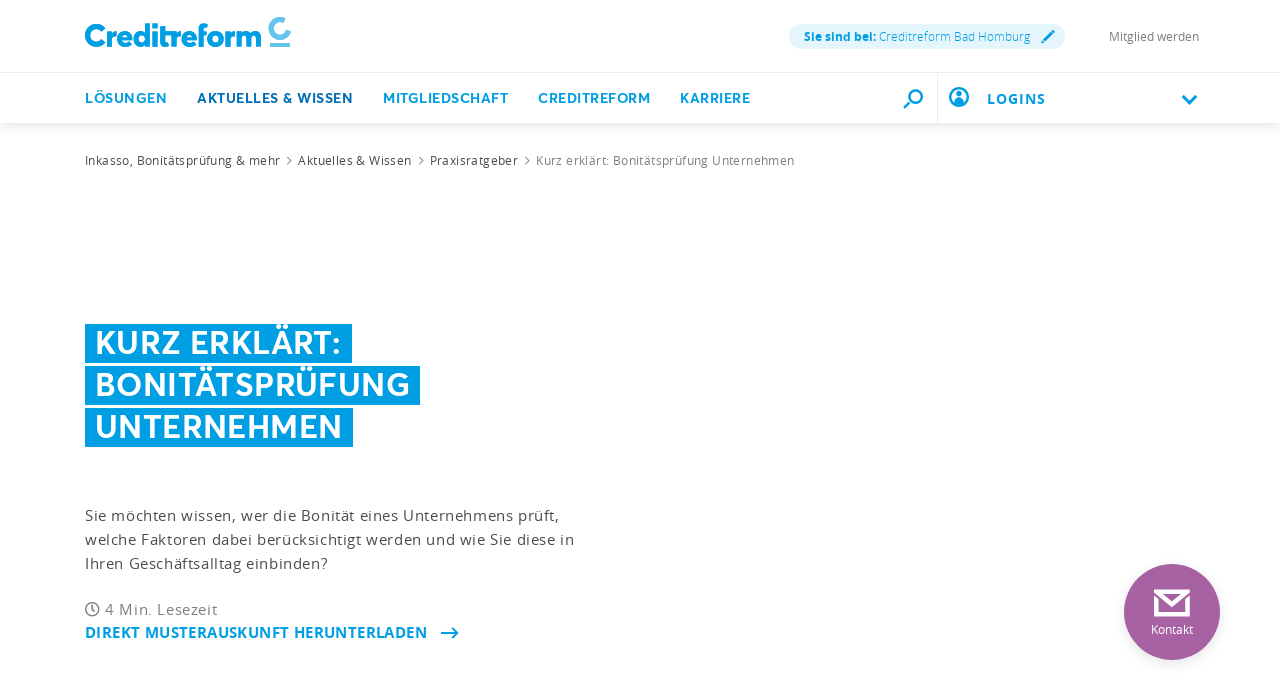

--- FILE ---
content_type: text/html;charset=utf-8
request_url: https://www.creditreform.de/bad-homburg/aktuelles-wissen/praxisratgeber/bonitaetspruefung-unternehmen
body_size: 23706
content:
<!DOCTYPE html><html xmlns="http://www.w3.org/1999/xhtml" xml:lang="de" lang="de"><head><link rel="dns-prefetch" href="//app.usercentrics.eu"><link rel="dns-prefetch" href="//api.usercentrics.eu"><link rel="preconnect" href="//app.usercentrics.eu"><link rel="preconnect" href="//api.usercentrics.eu"><link rel="preconnect" href="//privacy-proxy.usercentrics.eu"><link rel="preload" href="//web.cmp.usercentrics.eu/tcf/stub.js" as="script"><link rel="preload" href="//web.cmp.usercentrics.eu/ui/loader.js" as="script"><script id="usercentrics-cmp" data-settings-id="W6dp0Fq2" type="application/javascript" src="https://web.cmp.usercentrics.eu/ui/loader.js" data-tcf-enabled async></script><script type="application/javascript" src="https://privacy-proxy.usercentrics.eu/latest/uc-block.bundle.js"></script><script src="https://web.cmp.usercentrics.eu/tcf/stub.js"></script><meta charset="utf-8"><!-- This website is powered by TYPO3 - inspiring people to share! TYPO3 is a free open source Content Management Framework initially created by Kasper Skaarhoj and licensed under GNU/GPL. TYPO3 is copyright 1998-2026 of Kasper Skaarhoj. Extensions are copyright of their respective owners. Information and contribution at https://typo3.org/ --><link rel="icon" href="/favicon.ico" type="image/vnd.microsoft.icon"><title>Kurz erklärt: Bonitätsprüfung Unternehmen</title><meta name="generator" content="TYPO3 CMS"/><meta name="description" content="Bonitätsprüfung für Unternehmen: Mit Creditreform auf dem Weg zur finanzieller Sicherheit. Erfahren Sie hier wie eine Auskunft erstellt wird. ▶ Jetzt informieren!"/><meta name="viewport" content="width=device-width, initial-scale=1"/><meta name="keywords" content="Bonitätsprüfung Unternehmen, bonitätsprüfung"/><meta property="og:title" content="Kurz erklärt: Bonitätsprüfung Unternehmen"/><meta property="og:description" content="Sie möchten wissen, wer die Bonität eines Unternehmens prüft, welche Faktoren dabei berücksichtigt werden und wie Sie diese in Ihren Geschäftsalltag einbinden?"/><meta property="og:image" content="https://www.creditreform.de/fileadmin/user_upload/central_files/_processed_/b/4/csm_Bonitaetspruefung_Unternehmen_950x503_8c4163da52.png"/><meta property="og:image:url" content="https://www.creditreform.de/fileadmin/user_upload/central_files/_processed_/b/4/csm_Bonitaetspruefung_Unternehmen_950x503_8c4163da52.png"/><meta property="og:image:width" content="949"/><meta property="og:image:height" content="497"/><meta name="twitter:card" content="summary"/><meta name="twitter:title" content="Kurz erklärt: Bonitätsprüfung Unternehmen"/><meta name="twitter:description" content="Sie möchten wissen, wer die Bonität eines Unternehmens prüft, welche Faktoren dabei berücksichtigt werden und wie Sie diese in Ihren Geschäftsalltag einbinden?"/><meta name="twitter:image" content="https://www.creditreform.de/fileadmin/user_upload/central_files/_processed_/b/4/csm_Bonitaetspruefung_Unternehmen_950x503_13656e4510.png"/><meta name="facebook-domain-verification" content="7rhym6b63ncil5grrdjvdoha3bbs2t"/><meta name="date" content="1970-01-01"/><link href="/typo3temp/assets/compressed/all-min.css.gzip?1769292562" rel="stylesheet" ><link href="/typo3temp/assets/compressed/icons-min.css.gzip?1769292562" rel="stylesheet" ><link rel="preload" as="style" class="lazy" href="/typo3temp/assets/compressed/header-min.css.gzip?1769292562" ><link rel="preload" as="style" class="lazy" href="/typo3temp/assets/compressed/fluidstyledcontent-min.css.gzip?1769292562" ><link rel="preload" as="style" class="lazy" href="/typo3temp/assets/compressed/jcf-forms-table-min.css.gzip?1769292562" ><link rel="preload" as="style" class="lazy" href="/typo3temp/assets/compressed/lazyloading-min.css.gzip?1769292562" ><link rel="preload" as="style" class="lazy" href="/typo3temp/assets/compressed/usercentrics-min.css.gzip?1769292562" ><link rel="preload" as="style" class="lazy" href="/typo3temp/assets/compressed/footer-min.css.gzip?1769292562" ><link rel="preload" as="style" class="lazy" href="/typo3temp/assets/compressed/localization-min.css.gzip?1769292562" ><link rel="preload" as="style" class="lazy" href="/typo3temp/assets/compressed/print-min.css.gzip?1769292562" ><link rel="preload" as="style" class="lazy" href="/typo3temp/assets/compressed/breadcrumbs-min.css.gzip?1769292562" ><link rel="preload" as="style" class="lazy" href="/typo3temp/assets/compressed/intro-min.css.gzip?1769292562" ><link rel="preload" as="style" class="lazy" href="/typo3temp/assets/compressed/media-min.css.gzip?1769292562" ><link rel="preload" as="style" class="lazy" href="/typo3temp/assets/compressed/fancybox-min.css.gzip?1769292562" ><link rel="preload" as="style" class="lazy" href="/typo3temp/assets/compressed/wall-min.css.gzip?1769292562" ><link rel="preload" as="style" class="lazy" href="/typo3temp/assets/compressed/tab-module-min.css.gzip?1769292562" ><link rel="preload" as="style" class="lazy" href="/typo3temp/assets/compressed/accordion-min.css.gzip?1769292562" ><link rel="preload" as="style" class="lazy" href="/typo3temp/assets/compressed/news-min.css.gzip?1769292562" ><link rel="preload" as="style" class="lazy" href="/typo3temp/assets/compressed/teaser-min.css.gzip?1769292562" ><link rel="preload" as="style" class="lazy" href="/typo3temp/assets/compressed/contact-module-min.css.gzip?1769292562" ><link rel="preload" as="style" class="lazy" href="/typo3temp/assets/compressed/cta-min.css.gzip?1769292562" ><link rel="preload" as="style" class="lazy" href="/typo3temp/assets/compressed/sz-contact-min.css.gzip?1769292562" ><link rel="preload" as="style" class="lazy" href="/typo3temp/assets/compressed/sz-vcfinder-min.css.gzip?1769292562" ><script data-usercentrics="Microsoft Conversion Tracking" type="text/plain" nonce="9f1cde50e202fa3440c5223d6ef23721">window.uetq=window.uetq||[];window.uetq.push('consent','default',{'ad_storage':'denied'});</script><script data-usercentrics="Google Tag Manager" type="text/plain" nonce="9f1cde50e202fa3440c5223d6ef23721">window.dataLayer=window.dataLayer||[];function gtag(){dataLayer.push(arguments)};gtag("consent","default",{ad_user_data:"denied",ad_personalization:"denied",ad_storage:"denied",analytics_storage:"denied",wait_for_update:500});gtag("set","ads_data_redaction",!0);(function(w,d,s,l,i){w[l]=w[l]||[];w[l].push({'gtm.start':new Date().getTime(),event:'gtm.js'});var f=d.getElementsByTagName(s)[0],j=d.createElement(s),dl=l!='dataLayer'?'&l='+l:'';j.async=!0;j.src='https://www.googletagmanager.com/gtm.js?id='+i+dl;f.parentNode.insertBefore(j,f)})(window,document,'script','dataLayer','GTM-P7W6N8N');</script><script data-usercentrics="Mapp Intelligence Full Feature Tracking" type="text/plain" nonce="9f1cde50e202fa3440c5223d6ef23721">var register=document.querySelectorAll('.registry-wall .register');for(let item of register){item.onclick=function(e){wts.push(['send','click',{linkId:'Registrierung-Wall-Registrierung'}])}} var login=document.querySelectorAll('.registry-wall .login');for(let item of login){item.onclick=function(e){wts.push(['send','click',{linkId:'Registrierung-Wall-Login'}])}};</script><script data-usercentrics="SalesWings" type="text/plain" nonce="9f1cde50e202fa3440c5223d6ef23721">(function(g,a,b,c,d,e,i){g[d]=g[d]||function(){(g[d].q=g[d].q||[]).push(arguments)};g[d].l=1*new Date();e=a.createElement(b);i=a.getElementsByTagName(b)[0];e.async=!0;e.src=c;i.parentNode.insertBefore(e,i);sw("init",{pid:"52b9d462-ffa4-4875-b8e2-c5ee16014be8",debug:!0,transport:"post",clientSideCookie:"true"},"trackPageviews");sw("trackForms",{mode:"submit"})})(window,document,"script","https://s.saleswingsapp.com/sw.prod.min.js","sw");</script><link rel="preload prefetch" as="font" href="/assets/fonts/Averta/AvertaPE-Bold.woff" type="font/woff" crossorigin="anonymous"><link rel="preload prefetch" as="font" href="/assets/fonts/OpenSans/opensans-bold-webfont.woff" type="font/woff" crossorigin="anonymous"><link rel="preload prefetch" as="font" href="/assets/fonts/OpenSans/opensans-regular-webfont.woff" type="font/woff" crossorigin="anonymous"><link rel="preload prefetch" as="font" href="/assets/fonts/OpenSans/opensans-light-webfont.woff" type="font/woff" crossorigin="anonymous"><link rel="preload prefetch" as="font" href="/assets/fonts/Averta/AvertaPE-Bold.woff2" type="font/woff2" crossorigin="anonymous"><link rel="preload prefetch" as="font" href="/assets/fonts/OpenSans/opensans-bold-webfont.woff2" type="font/woff2" crossorigin="anonymous"><link rel="preload prefetch" as="font" href="/assets/fonts/OpenSans/opensans-regular-webfont.woff2" type="font/woff2" crossorigin="anonymous"><link rel="preload prefetch" as="font" href="/assets/fonts/OpenSans/opensans-light-webfont.woff2" type="font/woff2" crossorigin="anonymous"><!-- START Mapp Analytics --><script type="text/plain" data-usercentrics="Mapp Intelligence Full Feature Tracking" nonce="9f1cde50e202fa3440c5223d6ef23721"> window._ti = window._ti || {}; var doc = document.location; var url = new URL(doc.href); window._ti['tiId'] = '195357560818821'; window._ti['contentId'] = doc.host.replace('www.','de.') + doc.pathname.replace('/','.'); window._ti['website'] = 'crefoweb'; window._ti['pageTitle'] = document.title; window._ti['contactformConversion'] = url.searchParams.get("form"); window._ti['customPath'] = '/fileadmin/user_upload/central_files/js/containerscript.js' </script><script type="text/plain" data-usercentrics="Mapp Intelligence Full Feature Tracking" src="/fileadmin/user_upload/central_files/js/tiLoader.min.js" nonce="9f1cde50e202fa3440c5223d6ef23721"></script><!-- END Mapp Analytics --><!-- start user agent client 20240919 --><meta http-equiv="Accept-CH" content="Sec-CH-UA, Sec-CH-UA-Full-Version-List, Sec-CH-UA-Model, Sec-CH-UA-Mobile, Sec-CH-UA-Platform, Sec-CH-UA-Platform-Version"><meta http-equiv="Delegate-CH" content="Sec-CH-UA https://webmet.creditreform.de; Sec-CH-UA-Full-Version-List https://webmet.creditreform.de; Sec-CH-UA-Model https://webmet.creditreform.de; Sec-CH-UA-Mobile https://webmet.creditreform.de; Sec-CH-UA-Platform https://webmet.creditreform.de; Sec-CH-UA-Platform-Version https://webmet.creditreform.de;"><!-- end user agent client 20240919 --><!-- START IADVIZE LIVECHATx --><script type="text/plain" data-usercentrics="iAdvize" nonce="9f1cde50e202fa3440c5223d6ef23721"> var sid = 7898; if (document.location.hostname == 'www.creditreform.de') { sid = 7892; } window.iAdvizeInterface = window.iAdvizeInterface || []; iAdvizeInterface.config = { 'sid': sid, 'useExplicitCookiesConsent': true }; </script><script type="text/plain" data-usercentrics="iAdvize" src="//halc.iadvize.com/iadvize.js" nonce="9f1cde50e202fa3440c5223d6ef23721"></script><!-- END IADVIZE LIVECHAT --><link rel="apple-touch-icon" sizes="180x180" href="/apple-touch-icon.png?v=1.1"><link rel="icon" type="image/png" sizes="32x32" href="/favicon-32x32.png?v=1.1"><link rel="icon" type="image/png" sizes="16x16" href="/favicon-16x16.png?v=1.1"><link rel="manifest" href="/site.webmanifest?v=1.1"><link rel="mask-icon" href="/safari-pinned-tab.svg?v=1.1" color="#5bbad5"><link rel="shortcut icon" href="/favicon.ico?v=1.1"><meta name="msapplication-TileColor" content="#ffffff"><meta name="theme-color" content="#ffffff"><link rel="canonical" href="https://www.creditreform.de/aktuelles-wissen/praxisratgeber/bonitaetspruefung-unternehmen"/></head><body class="language-de search-holder" data-languid="0" data-lang="de"><noscript><div>Javascript must be enabled for the correct page display</div></noscript><div id="wrapper"><header id="header"><div class="header-holder"><a class="navbar-brand" title="Creditreform Bad Homburg" href="/bad-homburg"><picture><source srcset="/assets/images/logo-mobile.svg" media="(max-width: 767px)"><source srcset="/assets/images/logo.svg" media="(max-width: 1024px)"><source srcset="/assets/images/logo.svg" media="(min-width: 1025px)"><img src="/assets/images/logo.svg" alt="Creditreform Bad Homburg" title="Creditreform Bad Homburg" width="0" height="0"/></picture></a><div class="service-menu"><div class="service-item"><a class="lightbox right-icon local" href="#popupVcFinder"><strong class="ident">Sie sind bei:</strong> Creditreform Bad Homburg <span class="icon-img"><img src="/assets/images/pencil.svg" width="14" height="14" alt=""/></span></a></div><div class="service-item"><div class="authenticated" data-mode="full"></div></div><div class="service-item"><a href="/bad-homburg/mitgliedschaft/mitglied-werden" hreflang="" title="Mitglied werden" > Mitglied werden </a></div></div></div><div class="nav-wrap"><div class="container"><nav class="menu"><a class="logo-scroll" title="Creditreform Bad Homburg" href="/bad-homburg"><img title="Creditreform Bad Homburg" alt="Creditreform Bad Homburg" src="/assets/images/logo-mobile.svg" width="35" height="35"/></a><div class="drop-menu"><div class="holder"><span class="title-menu">MENÜ</span><ul class="menu-list"><li class="menu-item"><a href="https://firmeneintrag.creditreform.de/" title="Lösungen" class="open" role="button" aria-haspopup="true" aria-expanded="false"> Lösungen <span class="far fa-long-arrow-right d-xl-none"></span></a><div class="popup drop-sub-menu"><div class="wrapper"><a class="close" href="#"><span class="far fa-long-arrow-left d-xl-none"></span><span class="d-xl-none">Zurück</span><span class="far fa-times d-none d-xl-block"></span></a><ul class="sub-menu"><li ><a href="https://firmeneintrag.creditreform.de/" title="Firmeneinträge"> Firmeneinträge </a></li><li ><a href="/bad-homburg/loesungen/bonitaet-risikobewertung" title="Bonität &amp; Risikobewertung"> Bonität &amp; Risikobewertung </a></li><li ><a href="/bad-homburg/loesungen/inkasso-aussenstaende" title="Inkasso &amp; Außenstände"> Inkasso &amp; Außenstände </a></li></ul><ul class="sub-menu"><li ><a href="/bad-homburg/loesungen/esg" title="ESG &amp; Nachhaltigkeit"> ESG &amp; Nachhaltigkeit </a></li><li ><a href="/bad-homburg/loesungen/factoring-und-forderungsverkauf" title="Forderungsverkauf"> Forderungsverkauf </a></li><li ><a href="/bad-homburg/loesungen/marktanalyse-kundendaten" title="Marktanalysen &amp; Kundendaten"> Markt &amp; Kundendaten </a></li></ul><ul class="sub-menu"><li ><a href="/bad-homburg/loesungen/wkv-ktv" title="Kredit- &amp; Kautionsversicherung"> Kredit- &amp; Kautionsversicherung </a></li></ul></div></div><li class="menu-item active"><a href="/bad-homburg/aktuelles-wissen/praxisratgeber" title="Aktuelles &amp; Wissen" class="open" role="button" aria-haspopup="true" aria-expanded="false"> Aktuelles &amp; Wissen <span class="far fa-long-arrow-right d-xl-none"></span></a><div class="popup drop-sub-menu"><div class="wrapper"><a class="close" href="#"><span class="far fa-long-arrow-left d-xl-none"></span><span class="d-xl-none">Zurück</span><span class="far fa-times d-none d-xl-block"></span></a><ul class="sub-menu"><li ><a href="/bad-homburg/aktuelles-wissen/pressemeldungen-fachbeitraege" title="Presse, Fachbeiträge &amp; Neuigkeiten"> Presse, Fachbeiträge &amp; Neuigkeiten </a></li><li ><a href="/bad-homburg/aktuelles-wissen/veranstaltungen" title="Veranstaltungen &amp; Seminare"> Veranstaltungen &amp; Seminare </a></li><li ><a href="/bad-homburg/aktuelles-wissen/creditreform-magazin" title="Creditreform Magazin"> Creditreform Magazin </a></li></ul><ul class="sub-menu"><li ><a href="/bad-homburg/aktuelles-wissen/newsletter" title="Newsletter"> Newsletter </a></li><li ><a href="/bad-homburg/aktuelles-wissen/wirtschaftsforschung" title="Wirtschaftsforschung"> Wirtschaftsforschung </a></li><li ><a href="/bad-homburg/aktuelles-wissen/schuldneratlas" title="SchuldnerAtlas"> SchuldnerAtlas </a></li></ul><ul class="sub-menu"><li ><a href="/bad-homburg/aktuelles-wissen/kundenerfolge" title="Die Erfolgsgeschichten unserer Mitglieder"> Kundenerfolge </a></li><li ><a href="/bad-homburg/aktuelles-wissen/podcast" title="Gute Geschäfte! Der Creditreform Podcast"> Podcast </a></li><li class=" active"><a href="/bad-homburg/aktuelles-wissen/praxisratgeber" title="Praxisratgeber"> Praxisratgeber </a></li></ul></div></div><li class="menu-item"><a href="/bad-homburg/mitgliedschaft/mitglied-werden" title="Mitgliedschaft" class="open" role="button" aria-haspopup="true" aria-expanded="false"> Mitgliedschaft <span class="far fa-long-arrow-right d-xl-none"></span></a><div class="popup drop-sub-menu"><div class="wrapper"><a class="close" href="#"><span class="far fa-long-arrow-left d-xl-none"></span><span class="d-xl-none">Zurück</span><span class="far fa-times d-none d-xl-block"></span></a><ul class="sub-menu"><li ><a href="/bad-homburg/mitgliedschaft/mitglied-werden" title="Mitglied werden"> Mitglied werden </a></li><li ><a href="/bad-homburg/mitgliedschaft/online-services" title="Online Services"> Online Services </a></li></ul></div></div><li class="menu-item"><a href="/bad-homburg/creditreform/wir-ueber-uns" title="Creditreform" class="open" role="button" aria-haspopup="true" aria-expanded="false"> Creditreform <span class="far fa-long-arrow-right d-xl-none"></span></a><div class="popup drop-sub-menu"><div class="wrapper"><a class="close" href="#"><span class="far fa-long-arrow-left d-xl-none"></span><span class="d-xl-none">Zurück</span><span class="far fa-times d-none d-xl-block"></span></a><ul class="sub-menu"><li ><a href="/bad-homburg/creditreform/wir-ueber-uns" title="Wir über uns"> Wir über uns </a></li><li ><a href="/bad-homburg/creditreform/leitbild" title="Leitbild"> Leitbild </a></li><li ><a href="/bad-homburg/creditreform/kontakt" title="Kontakt"> Kontakt </a></li></ul><ul class="sub-menu"><li ><a href="/bad-homburg/creditreform/nachhaltigkeit" title="Nachhaltigkeit"> Nachhaltigkeit </a></li></ul></div></div><li class="menu-item"><a href="/bad-homburg/creditreform/karriere" title="Karriere"> Karriere </a></ul><div class="user-block d-xl-none open-close"><a href="#" class="opener"><img class="icon" alt="Benutzerkreis" src="/assets/images/icon-user-circle-rgb-cyan.svg" width="20" height="20"/><div class="flyout-desktop"> LOGINS </div><div class="flyout-mobile authenticated" data-mode="small"> LOGINS </div><i class="chevron-down"></i></a><div class="slide"><a href="https://meine.creditreform.de/?login=1" title="Meine Creditreform" target="_blank" class="btn btn-primary d-block mb-0" rel="noreferrer"> Meine Creditreform </a><div class="mb-2-5"></div><div class="authenticated" data-mode="btn"><a href="?login=true&uri=https://www.creditreform.de/bad-homburg/mein-nutzerkonto" rel="nofollow" class="btn btn-primary d-block mb-0" title="Website-Anmeldung"> Website-Anmeldung </a></div><hr class="Separator"><a href="https://www.crefoaddress.de/" title="CrefoAddress" target="_blank" class="external-link" rel="noreferrer"><span class="far fa-long-arrow-right"></span> CrefoAddress </a></div></div></div></div></nav><div class="search-panel"><form method="get" class="search-block" action="/bad-homburg/suche" accept-charset="utf-8"><div class="input-group"><label for="quickfinder-input" class="hidden">&nbsp;</label><input id="quickfinder-input" type="search" name="tx_solr[q]" class="search tx-quickfinder-searchbox-sword form-control rounded-0 border-0" autocomplete="off" data-placeholder="Suche nach Personen, Inhalten oder Dokumenten ..." data-mobile-placeholder="Ich suche ..." placeholder="Suche nach Personen, Inhalten oder Dokumenten ..."><button type="submit" class="btn btn-light btn-search rounded-0"></button></div><div class="dropdown drop-search search-slide-area open"><div class="tx-quickfinder-searchbox-results search-result"><div id="quickfinder-spinner"><div class="lds-css ng-scope"><div class="lds-rolling w-100 h-100"><div></div></div></div></div><ul class="results-list list-unstyled"></ul></div></div><button type="submit" class="btn btn-light trigger-search-icon rounded-0 "><img class="trigger-search-image" src="/assets/images/icon-search-rgb-cyan.svg" width="20" height="20" alt=""/></button></form><a href="#" aria-label="Durchsuche die Seite mit dem Schnellfinder." class="btn btn-light search-opener rounded-0 "><img class="search-icon" src="/assets/images/icon-search-rgb-cyan.svg" width="20" height="20" alt=""/><span class="far fa-times"></span></a></div><a href="#" class="nav-opener" aria-expanded="false" aria-label="Toggle navigation"><span></span></a><div class="user-block d-none d-xl-inline-block"><a href="#" class="opener"><img class="icon" alt="Benutzerkreis" src="/assets/images/icon-user-circle-rgb-cyan.svg" width="20" height="20"/><div class="flyout-desktop"> LOGINS </div><div class="flyout-mobile authenticated" data-mode="small"> LOGINS </div><i class="chevron-down"></i></a><div class="slide"><a href="https://meine.creditreform.de/?login=1" title="Meine Creditreform" target="_blank" class="btn btn-primary d-block mb-0" rel="noreferrer"> Meine Creditreform </a><div class="mb-2-5"></div><div class="authenticated" data-mode="btn"><a href="?login=true&uri=https://www.creditreform.de/bad-homburg/mein-nutzerkonto" rel="nofollow" class="btn btn-primary d-block mb-0" title="Website-Anmeldung"> Website-Anmeldung </a></div><hr class="Separator"><a href="https://www.crefoaddress.de/" title="CrefoAddress" target="_blank" class="external-link" rel="noreferrer"><span class="far fa-long-arrow-right"></span> CrefoAddress </a></div></div></div></div></header><main id="main"><div class="intro frame-layout-bg-white"><div class="container"><div class="breadcrumbs-block d-none d-md-block"><div class="holder"><ul class="breadcrumbs" itemscope itemtype="https://schema.org/BreadcrumbList"><li property="itemListElement" itemscope itemtype="https://schema.org/ListItem" itemprop="itemListElement"><a href="/bad-homburg" title="Inkasso, Bonitätsprüfung &amp; mehr" itemprop="item"><span itemprop="name">Inkasso, Bonitätsprüfung &amp; mehr</span></a><meta itemprop="position" content="1"></li><li property="itemListElement" itemscope itemtype="https://schema.org/ListItem" itemprop="itemListElement"><a href="/bad-homburg/aktuelles-wissen/praxisratgeber" title="Aktuelles &amp; Wissen" itemprop="item"><span itemprop="name">Aktuelles &amp; Wissen</span></a><meta itemprop="position" content="2"></li><li property="itemListElement" itemscope itemtype="https://schema.org/ListItem" itemprop="itemListElement"><a href="/bad-homburg/aktuelles-wissen/praxisratgeber" title="Praxisratgeber" itemprop="item"><span itemprop="name">Praxisratgeber</span></a><meta itemprop="position" content="3"></li><li class="current-item">Kurz erklärt: Bonitätsprüfung Unternehmen</li></ul></div></div></div></div><!--TYPO3SEARCH_begin--><div id="c34102" class="cid34102 frame-layout-bg-white frame-padding-before25 frame-padding-after25" ><div class="intro frame-padding-before25 frame-padding-after25 "><div class="container alt-area"><div class="bg-wrapper "><div class="bg-stretch b-lazy" data-src-mobile="/fileadmin/user_upload/central_files/_processed_/b/4/csm_Bonitaetspruefung_Unternehmen_950x503_c80357569b.png" data-src-tablet="/fileadmin/user_upload/central_files/img/inbound/Bonitaetspruefung_Unternehmen_950x503.png" data-src="/fileadmin/user_upload/central_files/img/inbound/Bonitaetspruefung_Unternehmen_950x503.png"></div></div><div class="intro-content"><div class="over-title"><span class="h1 marker"><h1 class=""><span class=""><span>Kurz erklärt:</span></span><span class=""><span> Bonitätsprüfung</span></span><span class=""><span> Unternehmen</span></span></h1></span></div><div class="content "><p>Sie möchten wissen, wer die Bonität eines Unternehmens prüft, welche Faktoren dabei berücksichtigt werden und wie Sie diese in Ihren Geschäftsalltag einbinden?</p><div class="intro-row "><div class="reading-time-wrapper-left"><span><span class="far fa-clock"></span> 4 Min. Lesezeit </span></div><div class=" btn-wrapper-right "><a href="#c48467" class="link icon-right" title="Direkt Musterauskunft herunterladen"> Direkt Musterauskunft herunterladen <span class="far fa-long-arrow-right"></span></a></div></div></div></div></div></div></div><div id="c34106" class="cid34106 frame-padding-before25 frame-padding-after25" ><div id="c34108" class="cid34108" ><div class="container blocks-area"><div class="row"><div class="col-12 col-lg-8"><div id="c34110" class="cid34110 frame-padding-before25" ><div class="ce-textpic ce-center ce-above"><h2 class=" default"> Bonitätsprüfung Unternehmen: Warum wird sie geprüft? </h2><div class="ce-bodytext"><p>Unternehmen haben ein berechtigtes Interesse daran, zu erfahren, wie es um die wirtschaftliche Situation ihrer Kunden und Lieferanten bestellt ist. Diese Information hilft dabei, die <strong>finanzielle Lage</strong> – und damit auch die <strong>Kreditwürdigkeit</strong> – von Geschäftspartnern besser einzuschätzen. Somit dient sie als wichtige Entscheidungsgrundlage dafür, ob und zu welchen Konditionen Geschäfte abgewickelt werden können.<br> Liegt eine gute Bonität vor, bedeutet das: Der Geschäftspartner ist <strong>zahlungsfähig</strong> und wird seinen Zahlungsverpflichtungen mit großer Wahrscheinlichkeit nachkommen. Weist die Bonität <strong>Negativmerkmale</strong> auf, ist Vorsicht geboten: Das Geschäft ist unsicher und es kann zu einer Zahlungsverzögerung oder gar zu einem <strong>Zahlungsausfall</strong> kommen. Das heißt jedoch nicht automatisch, dass von einem Geschäftsabschluss abzuraten ist.<br> Über die Bonität informiert zu sein, gibt Ihnen den <strong>Wissensvorsprung</strong>, den Sie benötigen, um die richtigen finanziellen Entscheidungen zu treffen. Wenn Sie nicht auf das Geschäft verzichten können oder wollen, haben Sie die Möglichkeit, Ihre Zahlungskonditionen anzupassen, beispielsweise indem Sie sichere Zahlungsarten wie Vorkasse anbieten. <strong>So minimieren Sie geschäftliche Risiken</strong> und verhindern Zahlungsausfälle.</p><p><strong>Lesetipp: </strong><a href="/bad-homburg/aktuelles-wissen/kundenerfolge/dia" target="_blank">Kundeninterview mit DIA über Echtzeit-Bonitätsprüfungen im B2B-Onlinehandel</a></p></div></div></div></div><div class="col-12 col-lg-4"><div id="c43973" class="cid43973 frame-padding-before25 frame-padding-after25" ><div class="ce-textpic ce-center ce-above"><h3 class=" default"> Artikelinhalt </h3><div class="ce-bodytext"><ol><li><a href="#c34106">Bonitätsprüfung Unternehmen: Warum wird sie geprüft? </a></li><li><a href="#c34112">Bonitätsprüfung Unternehmen: Wer prüft und was ist der Unterschied zu Ratingagenturen?</a></li><li><a href="#c34122">Wie läuft eine Bonitätsprüfung ab?</a></li><li><a href="#c48467">Creditreform Musterauskunft herunterladen</a></li><li><a href="#c34134">Was wird bei der Bonitätsprüfung eines Unternehmens&nbsp;berücksichtigt?</a></li><li><a href="#c34140">Die Bonitätsprüfung bei Creditreform</a></li></ol></div></div></div></div></div></div></div></div><div id="c34112" class="cid34112 frame-padding-before25 frame-padding-after25" ><div id="c34114" class="cid34114 frame-layout-bg-white frame-padding-before25 frame-padding-after25" ><div class="container blocks-area"><div class="row"><div class="col-sm-6 col-xs-12"><div id="c34116" class="cid34116 frame-padding-before25 frame-padding-after25" ><div class="ce-textpic ce-center ce-above"><h2 class=" default"> Bonitätsprüfung Unternehmen: Wer prüft? </h2><div class="ce-bodytext"><p>Sogenannte <strong>Wirtschaftsauskunfteien</strong> sammeln <strong>wirtschaftsrelevante Daten</strong> über Unternehmen (sowie Privatpersonen), bereiten diese auf und geben sie an ihre Auftraggeber weiter. Die in ihrer Datenbank gespeicherten Wirtschaftsinformationen werden permanent durch Rechercheure aktualisiert und vervollständigt. Zu den Unternehmensdaten gehören zum Beispiel Rechtsform, Größe, Alter und Adresse eines Unternehmens. Darüber hinaus werten Auskunfteien das <strong>Zahlungsverhalten</strong> aus und <strong>berechnen die Wahrscheinlichkeit eines Zahlungsausfalls</strong> mithilfe einer <strong>Bonitätsbewertung</strong>. Diese gibt dem Auftraggeber eine Einschätzung, wie sicher das geplante Geschäft ist.</p></div></div></div></div><div class="col-sm-6 col-xs-12"><div class="container" ><div class="row"><div class="col-sm-12"><div id="c34120" class=" frame-layout-bg-blue frame-padding-before25 frame-padding-after25 frame-space-before30"><div class="container"><div class="row"><div class="col-xs-12 col-lg-12"><div id="c34118" class="cid34118" ><div class="ce-textpic ce-center ce-above"><h2 class=" default"> Was ist der Unterschied zwischen Auskunfteien und Ratingagenturen? </h2><div class="ce-bodytext"><p>Ratingagenturen sind in der Regel auf große, börsennotierte Unternehmen spezialisiert. Sie werden meist beauftragt, um die Bonität des eigenen Unternehmens zu bewerten. Auskunfteien hingegen werden von Unternehmen oder Banken damit beauftragt, ihnen eine Bonitätsauskunft zu einem anderen Unternehmen (oder zu einer Privatperson) zur Verfügung zu stellen.</p></div></div></div></div></div></div></div></div></div></div></div></div></div></div></div><div id="c34122" class="cid34122 frame-padding-before25 frame-padding-after25" ><div id="c34124" class="cid34124" ><div class="container"><div class="row"><div class="col-xs-12 col-lg-12"><div id="c34126" class="cid34126 frame-padding-after25" ><div class="ce-textpic ce-center ce-above"><h2 class=" default"> Wie läuft eine Bonitätsprüfung ab? </h2><div class="ce-bodytext"><p>Wer eine Auskunft über einen Kunden oder Lieferanten abrufen möchte, kann dies<strong> meist online bei einer Wirtschaftsauskunftei </strong>beauftragen. In einem geschützten Portal suchen Sie nach der entsprechenden Firma, rufen die gewünschte Auskunft ab und erhalten diese digital. Dabei gibt es nicht nur die eine Bonitätsauskunft, vielmehr gibt es verschiedene Produkte, die sich in ihrem Informationsumfang unterscheiden: Je nach gewünschter Detailtiefe finden Sie so Ihre passende <strong>Bonitätsauskunft</strong>.</p></div></div></div><div id="c34128" class="cid34128 frame-layout-bg-white frame-padding-before25 frame-padding-after25" ><div class="container"><div class="row"><div class="col-xs-12 col-lg-12"><div id="c34130" class="cid34130" ><div class="ce-textpic ce-center ce-above"><div class="ce-gallery " data-ce-columns="1" data-ce-images="1"><div class="ce-outer"><div class="ce-inner"><div class="ce-row"><div class="ce-column"><figure class="image"><a href="/fileadmin/user_upload/central_files/img/inbound/Grafiken/Grafik-Bonit%C3%A4tspr%C3%BCfung.jpg" data-fancybox="f-34130" data-type="image" ><picture class="lazyload loading"><source media="(max-width:768px)" data-srcset="/fileadmin/user_upload/central_files/_processed_/8/2/csm_Grafik-Bonit%C3%A4tspr%C3%BCfung_039622f200.jpg 768w" data-sizes="(min-width: 750px) 750px, 100vw"/><source media="(min-width: 769px) and (max-width: 1199px)" data-srcset="/fileadmin/user_upload/central_files/_processed_/8/2/csm_Grafik-Bonit%C3%A4tspr%C3%BCfung_16335f819d.jpg 1199w" data-sizes="(min-width: 750px) 750px, 100vw"/><source media="(min-width: 1200px)" data-srcset="/fileadmin/user_upload/central_files/img/inbound/Grafiken/Grafik-Bonit%C3%A4tspr%C3%BCfung.jpg 1200w" data-sizes="(min-width: 750px) 750px, 100vw"/><img src="[data-uri]" width="750" height="397" data-src="/fileadmin/user_upload/central_files/img/inbound/Grafiken/Grafik-Bonit%C3%A4tspr%C3%BCfung.jpg" alt="Beispielhafte Einbindung einer Bonitätsprüfung vor Geschäftsabschluss" class="image-embed-item image-embed-item b-lazy" loading="lazy"/></picture></a></figure></div></div></div></div></div></div></div></div></div></div></div></div></div></div></div></div><div id="c48467" class="cid48467 frame-padding-before25 frame-padding-after25" ><div id="c48473" class="cid48473 frame-layout-bg-blue frame-padding-before40 frame-padding-after40" ><div class="container"><div class="row"><div class="col-xs-12 col-lg-12"><div class="registry-wall"><div class="visual-block"><div class="content"><div class="gradient"></div></div><div class="wall"><span class="header"><h2 class=" h1"> Hier eine Creditreform Musterauskunft herunterladen! </h2></span><div class="walltext"><ul><li>Dauerhaft kostenloser Creditreform Account.</li><li>Alle exklusiven Inhalte jederzeit abrufbar.</li><li>Unbegrenzter Zugriff auf wissenswerte Fachartikel, Checklisten &amp; Downloads.</li></ul><a href="?register=true&amp;uri=https://www.creditreform.de/bad-homburg/aktuelles-wissen/praxisratgeber/bonitaetspruefung-unternehmen&amp;prk=PRAXISRATGEBER" rel="nofollow"><button class="register frame-space-before30" type="button" name="" value="">JETZT KOSTENLOS REGISTRIEREN!</button></a><a href="?login=true&uri=https://www.creditreform.de/bad-homburg/aktuelles-wissen/praxisratgeber/bonitaetspruefung-unternehmen" rel="nofollow" class="login frame-space-before20"> Sie haben bereits einen Account? Hier anmelden <span class="far fa-long-arrow-right"></span></a></div></div></div></div></div></div></div></div></div><div id="c34134" class="cid34134 frame-padding-before25 frame-padding-after25" ><div id="c34136" class="cid34136 frame-layout-bg-white frame-padding-before25 frame-padding-after25 frame-space-before-50" ><div class="container"><div class="row"><div class="col-xs-12 col-lg-12"><div id="c34138" class="cid34138 frame-padding-before25 frame-padding-after25" ><div class="ce-textpic ce-center ce-above"><h2 class=" default"> Was wird bei der Bonitätsprüfung eines Unternehmens berücksichtigt? Wie unterscheidet sie sich von der Prüfung einer Privatperson? </h2><div class="ce-bodytext"><p>Die Bonitätsprüfung bei Privatpersonen erfolgt etwa, wenn es um eine Kreditvergabe bei der Bank geht, Vermieter Informationen über neue Mieter anfordern oder Bestellungen im E-Commerce getätigt werden. Ist die Bonitätsprüfung erfolgreich, also liegt eine gute Bonität vor, steht dem Kredit, der Wohnung oder der Bestellung grundsätzlich nichts im Wege. Bei der Bonitätsbewertung werden unter anderem folgende Faktoren berücksichtigt: Zahlungsverhalten, Vermögensverhältnisse, Beruf (inklusive Branche und Arbeitgeber), Wohneigentum und Postleitzahl.<br><br> Bei der Bonitätsprüfung eines Unternehmens fließen <strong>unternehmensbezogene Faktoren</strong> in die Bewertung ein. Auch hier spielt die <strong>Zahlungsweise</strong> eine große Rolle. Weitere Aspekte sind unter anderem Krediturteil, Jahresabschlussdaten, Branchenrisiko, Kapital, Umsatz und Unternehmensalter. Hat der Kunde finanzielle Schwierigkeiten oder nimmt es mit der Zahlungsmoral nicht immer ganz genau, sind das Negativmerkmale, die zu einer schlechteren Bonitätsbewertung führen. Je nach Auskunftei und Produkt kann die Darstellung der Bonitätsbewertung unterschiedlich aussehen.</p></div></div></div></div></div></div></div></div><div id="c34140" class="cid34140 frame-padding-before25 frame-padding-after25" ><div id="c34142" class="cid34142" ><div class="container"><div class="row"><div class="col-xs-12 col-lg-12"><div id="c34144" class="cid34144 frame-padding-after25" ><div class="ce-textpic ce-right ce-intext"><h2 class=" default"> Die Bonitätsprüfung bei Creditreform </h2><div class="ce-bodytext"><p>Creditreform bietet sowohl Bonitätsbewertungen von <a href="/bad-homburg/loesungen/bonitaet-risikobewertung/bonitaet-konsumenten" target="_blank">Privatpersonen</a> als auch von <a href="/bad-homburg/loesungen/bonitaet-risikobewertung/bonitaet-unternehmen" target="_blank">Unternehmen</a> an. Über das <strong>Creditreform Kundenportal <em>Meine Creditreform</em></strong> können Mitgliedsunternehmen gezielt nach ihren Geschäftspartnern suchen und eine Bonitätsauskunft abrufen. Dies erfolgt rein digital. Im Bereich der Unternehmensauskünfte gibt es fünf verschiedene Auskunftsprodukte, die sich in ihrer Detailtiefe unterscheiden.<br><br> Die Bewertung der Bonität basiert auf einem <strong>komplexen mathematisch-statistischen Analyseverfahren</strong>. Für die Berechnung werden die einzelnen oben genannten Faktoren je nach Relevanz gewichtet und <strong>zu einem zahlenbasierten Gesamtwert</strong> zusammengefasst. Dabei kann der <a href="/bad-homburg/bonitaetsindex-einfach-erklaert" target="_blank">Bonitätsindex</a> einen Wert von 100 (ausgezeichnete Bonität) bis 600 (Zahlungseinstellung) annehmen. Je niedriger der Bonitätsindex, desto höher die Wahrscheinlichkeit, dass das Unternehmen nicht ausfallen wird.</p></div></div></div><div id="c34150" class="cid34150 frame-layout-bg-blue" ><div class="container"><div class="row"><div class="col-xs-12 col-lg-12"><div id="c34152" class="cid34152 frame-padding-before25 frame-padding-after25" ><div class="ce-textpic ce-left ce-intext"><div class="ce-gallery " data-ce-columns="1" data-ce-images="1"><div class="ce-row"><div class="ce-column"><figure class="image"><picture class="lazyload loading"><source media="(max-width:768px)" data-srcset="/fileadmin/user_upload/central_files/img/icons/rgb-png/117.png 768w" data-sizes="(min-width: 180px) 180px, 100vw"/><source media="(min-width: 769px) and (max-width: 1199px)" data-srcset="/fileadmin/user_upload/central_files/img/icons/rgb-png/117.png 1199w" data-sizes="(min-width: 180px) 180px, 100vw"/><source media="(min-width: 1200px)" data-srcset="/fileadmin/user_upload/central_files/img/icons/rgb-png/117.png 1200w" data-sizes="(min-width: 180px) 180px, 100vw"/><img src="[data-uri]" width="180" height="180" data-src="/fileadmin/user_upload/central_files/img/icons/rgb-png/117.png" alt="Kurz erklärt: Bonitätsprüfung Unternehmen" class="image-embed-item image-embed-item b-lazy" loading="lazy"/></picture></figure></div></div></div><h3 class=" default"> Tipp: </h3><div class="ce-bodytext"><p>Nicht nur Sie rufen Auskünfte über Ihre Geschäftspartner ab, auch Ihre Geschäftspartner fordern Auskünfte über Ihr Unternehmen an. Sie möchten wissen, wie die <strong>Bonitätsbewertung Ihres Unternehmens</strong> aussieht? Da die Bonität immer Schwankungen unterliegt, behalten Sie mit der Selbstauskunft <strong>Meine Bonität</strong> jederzeit den Überblick und können aktiv daran arbeiten, Ihre eigene Bonität zu verbessern. Denn eine gute Bonität ist gut für Ihr Geschäft und schafft Vertrauen.</p><p><a href="/bad-homburg/loesungen/bonitaet-risikobewertung/bonitaet-unternehmen/meine-bonitaet" target="_blank" class="btn-btn-gray">Jetzt informieren</a></p></div></div></div></div></div></div></div></div></div></div></div></div><div id="c170269" class="cid170269 frame-padding-before25 frame-padding-after25" ><div id="c173509" class="cid173509" ><div class="container"><div class="row"><div class="col-xs-12 col-lg-12"><div id="c179455" class="cid179455 frame-space-before50" ><div class="ce-textpic ce-center ce-above"><h2 class=" default"> FAQ zu Bonitätsprüfung </h2><div class="ce-bodytext"><p>Häufig gestellte Fragen und Antworten zum Thema</p></div></div></div><div id="c173506" class="cid173506 frame-padding-before25 frame-padding-after25" ><ul class="accordion content-accordion" id="accordion173506" itemscope itemtype="https://schema.org/FAQPage"><li class="" itemscope itemprop="mainEntity" itemtype="https://schema.org/Question"><div role="button" class="openerA" itemprop="name"> 1. Was versteht man unter einer Bonitätsprüfung? </div><div class="slideA js-acc-hidden" itemscope itemprop="acceptedAnswer" itemtype="https://schema.org/Answer"><div itemprop="text"><div id="c173464" class="cid173464 frame-padding-before25 frame-padding-after25" ><div class="ce-textpic ce-center ce-above"><div class="ce-bodytext"><p>Eine Bonitätsprüfung bewertet die Kreditwürdigkeit einer Person oder eines Unternehmens, um festzustellen, wie wahrscheinlich es ist, dass finanzielle Verpflichtungen erfüllt werden.</p></div></div></div></div></div></li><li class="" itemscope itemprop="mainEntity" itemtype="https://schema.org/Question"><div role="button" class="openerA" itemprop="name"> 2. Warum wird eine Bonitätsprüfung durchgeführt? </div><div class="slideA js-acc-hidden" itemscope itemprop="acceptedAnswer" itemtype="https://schema.org/Answer"><div itemprop="text"><div id="c173470" class="cid173470 frame-padding-before25 frame-padding-after25" ><div class="ce-textpic ce-center ce-above"><div class="ce-bodytext"><p>Eine Bonitätsprüfung dient dazu, das Risiko für Kreditgeber und Geschäftspartner zu minimieren, indem die Zahlungsfähigkeit eingeschätzt wird.</p></div></div></div></div></div></li><li class="" itemscope itemprop="mainEntity" itemtype="https://schema.org/Question"><div role="button" class="openerA" itemprop="name"> 3. Welche Faktoren beeinflussen die Bonität? </div><div class="slideA js-acc-hidden" itemscope itemprop="acceptedAnswer" itemtype="https://schema.org/Answer"><div itemprop="text"><div id="c173476" class="cid173476 frame-padding-before25 frame-padding-after25" ><div class="ce-textpic ce-center ce-above"><div class="ce-bodytext"><p>Bei der Bonitätsprüfung eines Unternehmens fließen&nbsp;unternehmensbezogene Faktoren&nbsp;in die Bewertung ein. Das&nbsp;sind unter anderem Krediturteil, Jahresabschlussdaten, Branchenrisiko, Kapital, Umsatz und Unternehmensalter. Bei Privatpersonen sind die Einflussfaktoren beispielsweise ein regelmäßiges Einkommen, bestehende Schulden und Kreditkarten sowie bestehende Verträge.</p></div></div></div></div></div></li><li class="" itemscope itemprop="mainEntity" itemtype="https://schema.org/Question"><div role="button" class="openerA" itemprop="name"> 4. Wer führt eine Bonitätsprüfung durch? </div><div class="slideA js-acc-hidden" itemscope itemprop="acceptedAnswer" itemtype="https://schema.org/Answer"><div itemprop="text"><div id="c173482" class="cid173482 frame-padding-before25 frame-padding-after25" ><div class="ce-textpic ce-center ce-above"><div class="ce-bodytext"><p>Kreditinstitute, Banken, Vermieter und Unternehmen führen Bonitätsprüfungen durch, indem sie eine Bonitätsauskunft bei einer Auskunftei abrufen.</p></div></div></div></div></div></li><li class="" itemscope itemprop="mainEntity" itemtype="https://schema.org/Question"><div role="button" class="openerA" itemprop="name"> 5. Was wird bei einer Bonitätsprüfung geprüft? </div><div class="slideA js-acc-hidden" itemscope itemprop="acceptedAnswer" itemtype="https://schema.org/Answer"><div itemprop="text"><div id="c173488" class="cid173488 frame-padding-before25 frame-padding-after25" ><div class="ce-textpic ce-center ce-above"><div class="ce-bodytext"><p>Bei einer Bonitätsprüfung werden die Kreditwürdigkeit und Zahlungsfähigkeit einer Person oder eines Unternehmens überprüft. Dabei werden verschiedene Faktoren analysiert, um einzuschätzen, wie wahrscheinlich es ist, dass zukünftige Zahlungsverpflichtungen pünktlich und vollständig erfüllt werden. Mithilfe eines mathematisch-statistischen Verfahrens wird daraus ein Bonitätsscore ermittelt.</p></div></div></div></div></div></li><li class="" itemscope itemprop="mainEntity" itemtype="https://schema.org/Question"><div role="button" class="openerA" itemprop="name"> 6. Wie läuft eine Bonitätsprüfung ab? </div><div class="slideA js-acc-hidden" itemscope itemprop="acceptedAnswer" itemtype="https://schema.org/Answer"><div itemprop="text"><div id="c173494" class="cid173494 frame-padding-before25 frame-padding-after25" ><div class="ce-textpic ce-center ce-above"><div class="ce-bodytext"><p>Banken, Unternehmen oder Vermieter rufen kostenpflichtig eine Bonitätsauskunft über eine Wirtschaftsauskunftei ab und erhalten ein mehrseitiges Dokument mit Informationen zur Kreditwürdigkeit des angefragten Unternehmens oder der angefragten Privatperson.</p></div></div></div></div></div></li></ul></div></div></div></div></div></div><div id="c56003" class="cid56003 frame-padding-before25 frame-padding-after25" ><div id="c56005" class="cid56005" ><div class="container"><div class="row"><div class="col-xs-12 col-lg-12"><div id="c56007" class="cid56007 frame-space-after-25" ><div class="ce-textpic ce-center ce-above"><div class="ce-bodytext"><p><span class="note"><em data-stringify-type="italic">Unsere Texte dienen dem unverbindlichen Informationszweck und ersetzen keine spezifische Rechts- oder Fachberatung. Für die angebotenen Informationen geben wir keine Gewähr auf Richtigkeit und Vollständigkeit.</em></span></p></div></div></div></div></div></div></div></div><div id="c142929" class="cid142929 frame-padding-before25 frame-padding-after25" ><div id="c143190" class="cid143190 frame-space-after-50" ><div class="container"><div class="row"><div class="col-xs-12 col-lg-12"><div class="fce frame-space-before0 frame-space-after0 frame-layout-0 frame-padding-before0 frame-padding-after0"><h3 class=" default"> Teilen auf </h3><ul class="social-element social-network collapse-decor"><li class="social-item"><a href="https://www.linkedin.com/shareArticle?mini=true&amp;summary=&amp;title=Bonit%C3%A4tspr%C3%BCfung%3A%20Unternehmen%20%7C%20So%20wird%20eine%20Auskunft%20erstellt&amp;url=https://www.creditreform.de/bad-homburg/aktuelles-wissen/praxisratgeber/bonitaetspruefung-unternehmen" title="Linkedin" target="_blank" rel="noreferrer noopener nofollow" data-rel="popup" role="button"><svg class="" viewBox="0 0 24 24" version="1.1" xmlns="http://www.w3.org/2000/svg" xmlns:xlink="http://www.w3.org/1999/xlink"><g id="ic/some_linked-in_white" stroke="none" stroke-width="1" fill="none" fill-rule="evenodd"><g id="Page-1" transform="translate(1.000000, 1.000000)" fill="#0e76a8"><path d="M18.7468643,18.7462531 L15.484142,18.7462531 L15.484142,13.6410309 C15.484142,12.4230865 15.4633643,10.8568087 13.7889198,10.8568087 C12.090642,10.8568087 11.832142,12.184142 11.832142,13.553642 L11.832142,18.7462531 L8.57308647,18.7462531 L8.57308647,8.24736425 L11.7007531,8.24736425 L11.7007531,9.68286425 L11.7453643,9.68286425 C12.1804754,8.85725314 13.2450309,7.98703092 14.8326976,7.98703092 C18.1363643,7.98703092 18.7468643,10.1607531 18.7468643,12.9883643 L18.7468643,18.7462531 Z M4.89358647,6.81308647 C3.84553092,6.81308647 3.00036425,5.96547536 3.00036425,4.92047536 C3.00036425,3.87608647 3.84553092,3.02847536 4.89358647,3.02847536 C5.93736425,3.02847536 6.78497536,3.87608647 6.78497536,4.92047536 C6.78497536,5.96547536 5.93736425,6.81308647 4.89358647,6.81308647 Z M3.25947536,18.7462531 L6.52586425,18.7462531 L6.52586425,8.24736425 L3.25947536,8.24736425 L3.25947536,18.7462531 Z M20.3718087,-0.000191304348 L1.62291981,-0.000191304348 C0.727642029,-0.000191304348 -0.000191304348,0.709919807 -0.000191304348,1.58625314 L-0.000191304348,20.4127531 C-0.000191304348,21.2884754 0.727642029,21.9998087 1.62291981,21.9998087 L20.3718087,21.9998087 C21.2689198,21.9998087 21.9991976,21.2884754 21.9991976,20.4127531 L21.9991976,1.58625314 C21.9991976,0.709919807 21.2689198,-0.000191304348 20.3718087,-0.000191304348 Z" id="Fill-1"/></g></g></svg></a></li><li class="social-item"><a href="https://www.facebook.com/sharer/sharer.php?u=https://www.creditreform.de/bad-homburg/aktuelles-wissen/praxisratgeber/bonitaetspruefung-unternehmen" title="Facebook" target="_blank" rel="noreferrer noopener nofollow" data-rel="popup" role="button"><svg class="" viewBox="0 0 24 24"><path d="M1324.676 4025h-21.352c-.731 0-1.324.593-1.324 1.324v21.352c0 .732.593 1.324 1.324 1.324h11.494v-9.294h-3.129v-3.621h3.129v-2.675c0-3.099 1.894-4.785 4.659-4.785 1.325 0 2.464.097 2.796.141v3.24h-1.921c-1.5 0-1.792.721-1.792 1.771v2.311h3.584l-.465 3.63h-3.119V4049h6.115c.733 0 1.325-.592 1.325-1.324v-21.352c0-.731-.592-1.324-1.324-1.324" fill="#4267B2" transform="translate(-1302 -4025)"/></svg></a></li><li class="social-item"><a href="https://twitter.com/intent/tweet?text=Bonit%C3%A4tspr%C3%BCfung%3A%20Unternehmen%20%7C%20So%20wird%20eine%20Auskunft%20erstellt&amp;url=https://www.creditreform.de/bad-homburg/aktuelles-wissen/praxisratgeber/bonitaetspruefung-unternehmen" title="X" target="_blank" rel="noreferrer noopener nofollow" data-rel="popup" role="button"><svg class="" viewBox="0 32 448 512"><path d="M64 32C28.7 32 0 60.7 0 96V416c0 35.3 28.7 64 64 64H384c35.3 0 64-28.7 64-64V96c0-35.3-28.7-64-64-64H64zm297.1 84L257.3 234.6 379.4 396H283.8L209 298.1 123.3 396H75.8l111-126.9L69.7 116h98l67.7 89.5L313.6 116h47.5zM323.3 367.6L153.4 142.9H125.1L296.9 367.6h26.3z" fill="#1e3050"/></svg></a></li><li class="social-item"><a href="whatsapp://send?text=Bonit%C3%A4tspr%C3%BCfung%3A%20Unternehmen%20%7C%20So%20wird%20eine%20Auskunft%20erstellt%20https://www.creditreform.de/bad-homburg/aktuelles-wissen/praxisratgeber/bonitaetspruefung-unternehmen" title="Whatsapp" target="_blank" rel="noreferrer noopener nofollow" data-rel="popup" role="button"><i class="fab fa-whatsapp-square original"></i></a></li><li class="social-item"><a href="https://www.xing.com/spi/shares/new?url=https://www.creditreform.de/bad-homburg/aktuelles-wissen/praxisratgeber/bonitaetspruefung-unternehmen" title="Xing" target="_blank" rel="noreferrer noopener nofollow" data-rel="popup" role="button"><svg class="" viewBox="0 0 21 24"><g fill="none" fill-rule="evenodd"><path d="M1.86 4.74c-.2 0-.38.07-.47.22-.1.14-.08.33.02.53l2.34 4.05v.02L.07 16.05c-.1.19-.1.38 0 .53.09.14.24.24.45.24h3.46c.52 0 .77-.35.95-.67l3.73-6.61L6.3 5.39c-.18-.3-.44-.65-.97-.65H1.86z" fill="#007575"/><path d="M16.4 0c-.52 0-.74.33-.93.66l-7.7 13.66 4.92 9.02c.17.3.44.66.97.66h3.45c.21 0 .38-.08.46-.22.1-.15.1-.34 0-.54l-4.88-8.91v-.02L20.35.76c.1-.2.1-.4 0-.54-.08-.14-.24-.22-.45-.22h-3.5z" fill="#B0D400"/></g></svg></a></li></ul></div></div></div></div></div></div><div id="c34178" class="cid34178 frame-padding-before25 frame-padding-after25" ><div id="c34194" class="cid34194 frame-padding-before25 frame-padding-after25" ><div class="container"><div class="row"><div class="col-xs-12 col-lg-12"><div id="c34182" class="cid34182 frame-padding-before25 frame-padding-after25" ><hr class="ce-div"/></div><div id="c34184" class="cid34184 frame-padding-before25 frame-padding-after25" ><h2 class=" default"> Das könnte Sie auch interessieren </h2></div><div id="c34192" class="cid34192 foreground height-100" ><div class="teasers-block row"><div class="col-12 col-lg-4"><div class="visual-article-2 shadow-lg height-100 frame-space-before0 frame-space-after0 frame-layout-0 frame-padding-before0 frame-padding-after0"><div class="img-wrapper"><a href="/bad-homburg/aktuelles-wissen/praxisratgeber/wie-sie-ihren-bonitaetsindex-verbessern" title="Zum Artikel"><picture class="lazyload loading"><source srcset="/fileadmin/user_upload/central_files/_processed_/9/9/csm_bonitaetsindex_905x503_074931ab2a.png" data-srcset="/fileadmin/user_upload/central_files/_processed_/9/9/csm_bonitaetsindex_905x503_450803c2db.png" media="(max-width:767px)"><source srcset="/fileadmin/user_upload/central_files/_processed_/9/9/csm_bonitaetsindex_905x503_2263da192f.png" data-srcset="/fileadmin/user_upload/central_files/_processed_/9/9/csm_bonitaetsindex_905x503_ac298c7f5f.png" media="(min-width: 768px) and (max-width: 1199px)"><source srcset="/fileadmin/user_upload/central_files/_processed_/9/9/csm_bonitaetsindex_905x503_9198924f97.png" data-srcset="/fileadmin/user_upload/central_files/_processed_/9/9/csm_bonitaetsindex_905x503_a73f237673.png" media="(min-width: 1200px)"><img width="350" height="176" class="b-lazy" loading="lazy" src="/fileadmin/user_upload/central_files/_processed_/9/9/csm_bonitaetsindex_905x503_9198924f97.png" data-src="/fileadmin/user_upload/central_files/_processed_/9/9/csm_bonitaetsindex_905x503_6423a431b9.png" title="" alt="bonitaetsindex_905x503.png"/></picture></a></div><div class="article-body news withLink"><a href="/bad-homburg/aktuelles-wissen/praxisratgeber/wie-sie-ihren-bonitaetsindex-verbessern" title="Zum Artikel"></a><h3>Wie Sie Ihren Bonitätsindex verbessern</h3><p>&nbsp;</p><p>Wenn Sie Ihre eigene Bonitätsbewertung kennen, dann wissen Sie, auf welcher Grundlage Ihre Geschäftspartner Ihr Ausfallrisiko einschätzen. Wir erklären Ihnen, wie Sie Ihren Bonitätsindex verbessern.</p><a href="/bad-homburg/aktuelles-wissen/praxisratgeber/wie-sie-ihren-bonitaetsindex-verbessern" class="btn-link icon-right" title="Zum Artikel"> Zum Artikel<span class="far fa-long-arrow-right"></span></a></div></div></div><div class="col-12 col-lg-4"><div class="visual-article-2 shadow-lg height-100 frame-space-before0 frame-space-after0 frame-layout-0 frame-padding-before0 frame-padding-after0"><div class="img-wrapper"><a href="/bad-homburg/aktuelles-wissen/praxisratgeber/inkasso" title="Zum Artikel"><picture class="lazyload loading"><source srcset="/fileadmin/user_upload/central_files/_processed_/6/6/csm_Inkasso_verstehen_950x503_0c304ce015.png" data-srcset="/fileadmin/user_upload/central_files/_processed_/6/6/csm_Inkasso_verstehen_950x503_c8572a4bef.png" media="(max-width:767px)"><source srcset="/fileadmin/user_upload/central_files/_processed_/6/6/csm_Inkasso_verstehen_950x503_fa35afd54d.png" data-srcset="/fileadmin/user_upload/central_files/_processed_/6/6/csm_Inkasso_verstehen_950x503_7d8453df45.png" media="(min-width: 768px) and (max-width: 1199px)"><source srcset="/fileadmin/user_upload/central_files/_processed_/6/6/csm_Inkasso_verstehen_950x503_a1ae0a9ddb.png" data-srcset="/fileadmin/user_upload/central_files/_processed_/6/6/csm_Inkasso_verstehen_950x503_0e100668ea.png" media="(min-width: 1200px)"><img width="350" height="176" class="b-lazy" loading="lazy" src="/fileadmin/user_upload/central_files/_processed_/6/6/csm_Inkasso_verstehen_950x503_a1ae0a9ddb.png" data-src="/fileadmin/user_upload/central_files/_processed_/6/6/csm_Inkasso_verstehen_950x503_084e60356d.png" title="" alt="Inkasso_verstehen_950x503.png"/></picture></a></div><div class="article-body news withLink"><a href="/bad-homburg/aktuelles-wissen/praxisratgeber/inkasso" title="Zum Artikel"></a><h3>Inkasso: Alles was Sie wissen müssen</h3><p>&nbsp;</p><p>Sie haben eine Zahlungsaufforderung erhalten oder Ihr Kunde zahlt eine Rechnung nicht? Wie Inkasso funktioniert und welche Kosten mit einem Inkassoauftrag verbunden sind, erfahren Sie hier.</p><a href="/bad-homburg/aktuelles-wissen/praxisratgeber/inkasso" class="btn-link icon-right" title="Zum Artikel"> Zum Artikel<span class="far fa-long-arrow-right"></span></a></div></div></div><div class="col-12 col-lg-4"><div class="visual-article-2 shadow-lg frame-space-before0 frame-space-after0 frame-layout-0 frame-padding-before0 frame-padding-after0"><div class="img-wrapper"><a href="/bad-homburg/aktuelles-wissen/kundenerfolge/cargoflex" title="Zum Artikel"><picture class="lazyload loading"><source srcset="/fileadmin/_processed_/4/a/csm_170213_cargoflex_stefansimonsen_065_d9d22562ca.jpg" data-srcset="/fileadmin/_processed_/4/a/csm_170213_cargoflex_stefansimonsen_065_29690e9210.jpg" media="(max-width:767px)"><source srcset="/fileadmin/_processed_/4/a/csm_170213_cargoflex_stefansimonsen_065_35e17da8a6.jpg" data-srcset="/fileadmin/_processed_/4/a/csm_170213_cargoflex_stefansimonsen_065_9d2594810f.jpg" media="(min-width: 768px) and (max-width: 1199px)"><source srcset="/fileadmin/_processed_/4/a/csm_170213_cargoflex_stefansimonsen_065_86a5191618.jpg" data-srcset="/fileadmin/_processed_/4/a/csm_170213_cargoflex_stefansimonsen_065_eefa9b46bd.jpg" media="(min-width: 1200px)"><img width="350" height="176" class="b-lazy" loading="lazy" src="/fileadmin/_processed_/4/a/csm_170213_cargoflex_stefansimonsen_065_86a5191618.jpg" data-src="/fileadmin/_processed_/4/a/csm_170213_cargoflex_stefansimonsen_065_59a30e5849.jpg" title="Original Filename: 20170213-_SIM4699" alt="PR-Foto der Spedition CargoFlex, aufgenommen am Montag (13.02.17) in Hamburg. Fotocredit: Stefan Simonsen, www.simonsen.photo "/></picture></a></div><div class="article-body news withLink"><a href="/bad-homburg/aktuelles-wissen/kundenerfolge/cargoflex" title="Zum Artikel"></a><div class="h3"><p>Kundenerfolg Cargoflex: Mit Weitblick gegen Risiken geschützt</p></div><p>Kombinierter Güterverkehr zwischen Deutschland und der Schweiz: Das ist die Spezialität von Cargoflex. Creditreform unterstützt das Transportunternehmen dabei, alle Kunden im Blick zu behalten, um Risiken zu vermeiden.</p><a href="/bad-homburg/aktuelles-wissen/kundenerfolge/cargoflex" class="btn-link icon-right" title="Zum Artikel"> Zum Artikel<span class="far fa-long-arrow-right"></span></a></div></div></div></div></div></div></div></div></div></div><!--TYPO3SEARCH_end--></main><footer id="footer" class=""><div class="container"><div class="row accordion footer-nav" id="accordionFooterNav"><div class="col-12 col-md-6 col-xl-3 collapse-decor mb-md-5 mb-xl-0"><h4 class="h4 opener collapsed" data-toggle="collapse" data-target="#collapse177" aria-expanded="true" aria-controls="collapse177">Lösungen<i class="chevron-down"></i></h4><div id="collapse177" class="collapse" data-parent="#accordionFooterNav"><ul class="footer-menu"><li><a href="https://firmeneintrag.creditreform.de/" title="Firmeneinträge">Firmeneinträge</a></li><li><a href="/bad-homburg/loesungen/bonitaet-risikobewertung" title="Bonität &amp; Risikobewertung">Bonität & Risikobewertung</a></li><li><a href="/bad-homburg/loesungen/inkasso-aussenstaende" title="Inkasso &amp; Außenstände">Inkasso & Außenstände</a></li><li><a href="/bad-homburg/loesungen/esg" title="ESG &amp; Nachhaltigkeit">ESG & Nachhaltigkeit</a></li><li><a href="/bad-homburg/loesungen/factoring-und-forderungsverkauf" title="Forderungsverkauf">Forderungsverkauf</a></li><li><a href="/bad-homburg/loesungen/marktanalyse-kundendaten" title="Marktanalyse &amp; Kundendaten">Marktanalyse & Kundendaten</a></li><li><a href="/bad-homburg/loesungen/wkv-ktv" title="Kredit- und Kautionsversicherung">Kredit- und Kautionsversicherung</a></li></ul></div></div><div class="col-12 col-md-6 col-xl-3 collapse-decor mb-md-5 mb-xl-0"><h4 class="h4 opener collapsed" data-toggle="collapse" data-target="#collapse182" aria-expanded="true" aria-controls="collapse182">Mitgliedschaft<i class="chevron-down"></i></h4><div id="collapse182" class="collapse" data-parent="#accordionFooterNav"><ul class="footer-menu"><li><a href="/bad-homburg/mitgliedschaft/mitglied-werden" title="Mitglied werden">Mitglied werden</a></li><li><a href="/bad-homburg/mitgliedschaft/online-services" title="Online Services">Online Services</a></li></ul></div></div><div class="col-12 col-md-6 col-xl-3 collapse-decor mb-md-5 mb-xl-0"><h4 class="h4 opener collapsed" data-toggle="collapse" data-target="#collapse187" aria-expanded="true" aria-controls="collapse187">Creditreform<i class="chevron-down"></i></h4><div id="collapse187" class="collapse" data-parent="#accordionFooterNav"><ul class="footer-menu"><li><a href="/bad-homburg/creditreform/wir-ueber-uns" title="Wir über uns">Wir über uns</a></li><li><a href="/bad-homburg/creditreform/karriere" title="Karriere">Karriere</a></li><li><a href="/bad-homburg/creditreform/kontakt" title="Kontakt">Kontakt</a></li><li><a href="/bad-homburg/creditreform/wir-ueber-uns/creditreform-gruppe" title="Creditreform Gruppe">Creditreform Gruppe</a></li><li><a href="/bad-homburg/creditreform/wir-ueber-uns/creditreform-next-holding-gmbh" title="Crefo Next Holding GmbH">Crefo Next Holding GmbH</a></li><li><a href="/bad-homburg/footer/creditreform/standorte" title="Standorte">Standorte</a></li></ul></div></div><div class="col-12 col-md-6 col-xl-3"><h4 class="h4 mr-md-4 mr-xl-0"> Folgen Sie uns</h4><ul class="social-network collapse-decor"><li class="social-item"><a href="https://www.xing.com/companies/creditreformbadhomburg%2Flimburgfritscher%26schmittgmbh%26co.kg" title="Xing" target="_blank" rel="noreferrer noopener"><svg class="icon" width="21" height="24" viewBox="0 0 21 24"><g fill="none" fill-rule="evenodd"><path d="M1.86 4.74c-.2 0-.38.07-.47.22-.1.14-.08.33.02.53l2.34 4.05v.02L.07 16.05c-.1.19-.1.38 0 .53.09.14.24.24.45.24h3.46c.52 0 .77-.35.95-.67l3.73-6.61L6.3 5.39c-.18-.3-.44-.65-.97-.65H1.86z" fill="#007575"/><path d="M16.4 0c-.52 0-.74.33-.93.66l-7.7 13.66 4.92 9.02c.17.3.44.66.97.66h3.45c.21 0 .38-.08.46-.22.1-.15.1-.34 0-.54l-4.88-8.91v-.02L20.35.76c.1-.2.1-.4 0-.54-.08-.14-.24-.22-.45-.22h-3.5z" fill="#B0D400"/></g></svg></a></li><li class="social-item"><a href="https://www.linkedin.com/company/creditreform-bad-homburg-limburg-fritscher-schmitt-gmbh-co-kg" title="LinkedIn" target="_blank" rel="noreferrer noopener"><svg class="icon" width="28px" height="28px" viewBox="0 0 24 24" version="1.1" xmlns="http://www.w3.org/2000/svg"><defs></defs><g stroke="none" stroke-width="1" fill="none" fill-rule="evenodd"><g transform="translate(1.000000, 1.000000)" fill="#FFFFFF"><path d="M18.7468643,18.7462531 L15.484142,18.7462531 L15.484142,13.6410309 C15.484142,12.4230865 15.4633643,10.8568087 13.7889198,10.8568087 C12.090642,10.8568087 11.832142,12.184142 11.832142,13.553642 L11.832142,18.7462531 L8.57308647,18.7462531 L8.57308647,8.24736425 L11.7007531,8.24736425 L11.7007531,9.68286425 L11.7453643,9.68286425 C12.1804754,8.85725314 13.2450309,7.98703092 14.8326976,7.98703092 C18.1363643,7.98703092 18.7468643,10.1607531 18.7468643,12.9883643 L18.7468643,18.7462531 Z M4.89358647,6.81308647 C3.84553092,6.81308647 3.00036425,5.96547536 3.00036425,4.92047536 C3.00036425,3.87608647 3.84553092,3.02847536 4.89358647,3.02847536 C5.93736425,3.02847536 6.78497536,3.87608647 6.78497536,4.92047536 C6.78497536,5.96547536 5.93736425,6.81308647 4.89358647,6.81308647 Z M3.25947536,18.7462531 L6.52586425,18.7462531 L6.52586425,8.24736425 L3.25947536,8.24736425 L3.25947536,18.7462531 Z M20.3718087,-0.000191304348 L1.62291981,-0.000191304348 C0.727642029,-0.000191304348 -0.000191304348,0.709919807 -0.000191304348,1.58625314 L-0.000191304348,20.4127531 C-0.000191304348,21.2884754 0.727642029,21.9998087 1.62291981,21.9998087 L20.3718087,21.9998087 C21.2689198,21.9998087 21.9991976,21.2884754 21.9991976,20.4127531 L21.9991976,1.58625314 C21.9991976,0.709919807 21.2689198,-0.000191304348 20.3718087,-0.000191304348 Z" ></path></g></g></svg></a></li></ul></div></div><div class="row footer-down d-print-none"><div class="col-12 col-lg-6 col-xl-5"><span class="copyright"> &copy; 2026 Verband der Vereine Creditreform e.V. </span></div><div class="col-12 col-lg-6 col-xl-5"><ul class="footer-menu"><li><a href="/bad-homburg/impressum" title="Impressum">Impressum</a></li><li><a href="/bad-homburg/datenschutz" title="Datenschutz">Datenschutz</a></li><li><a href="/bad-homburg/sitemap" title="Sitemap">Sitemap</a></li><li><a role="button" class="text-nowrap" onclick="UC_UI.showSecondLayer();">Dateneinstellungen</a></li></ul></div><div class="col-12 col-xl-2 pt-md-3 pt-xl-0"><a href="#wrapper" class="btn-up"><i class="chevron-up"></i><span class="d-inline-block"> Zum Seitenanfang </span></a></div></div></div></footer><a href="#popupCta" class="lightbox contact-module"><img alt="Kontakt" src="/assets/images/envelope.svg" width="36" height="28"/><span>Kontakt</span></a><div id="popupCta" class="lightbox-demo postal-code shadow-lg"><a data-fancybox-close="" class="close" href="#"></a><!--TYPO3SEARCH_begin--><div id="c34196" class="cid34196 frame-padding-before25 frame-padding-after25" ><div id="c34198" class="cid34198 frame-padding-before25 frame-padding-after25" ><h2 class="text-center cta-headline"> Ihr persönlicher Draht zur Creditreform Bad Homburg </h2><div class="cta-content cta-content-injected"><div class="row"><div class="col-sm-12 col-lg-8"><div class="cta-contact"><span class="title">Creditreform Bad Homburg</span><div class="d-flex"><strong>Telefon:</strong><a href="tel:+49617298600" class="ml-1">+49 (0) 6172 - 9860 - 0</a></div><div class="d-flex"><a title="EMAIL SCHREIBEN" href="#" data-mailto-token="ocknvq,kphqBdcf/jqodwti0etgfkvtghqto0fg" data-mailto-vector="2">E-Mail schreiben</a></div><div class="cta-clock mt-3"><div class="font-weight-bold">Öffnungszeiten</div><table class="timetable-list pl-0"><tr><td class="pr-2"><span class="day">Montag bis Donnerstag:</span></td><td><span class="time"> 07:45 - 17:00 </span></td></tr><tr><td class="pr-2"><span class="day">Freitag:</span></td><td><span class="time"> 07:45 - 16:30 </span></td></tr></table></div></div></div><div class="col-sm-12 col-lg-4"><div class="img-wrapper contact"><a href="#" class="iAdvize idz-online-contactext float-left mb-0 mr-0" id="idzfonline" style="display: none;" title="Jetzt mit uns chatten!" rel="nofollow" ><img alt="Jetzt mit uns chatten!" src="/assets/images/vc-active-chat-v2.png" width="120" height="120"/> Jetzt mit uns chatten! </a><div class="iAdvize idz-busy-contactext float-left mb-0 mr-0" id="idzfbusy" style="display: none;" ><img alt="iAdvize Chat nicht verfügbar" src="/assets/images/iadvize-online-blank-v1.png" width="120" height="120"/> Jetzt mit uns chatten! </div><div class="iAdvize idz-offline-contactext float-left mb-0 mr-0" id="idzfoffline" ><img alt="iAdvize Chat nicht verfügbar" src="/assets/images/iadvize-online-blank-v1.png" width="120" height="120"/> Jetzt mit uns chatten! </div></div></div></div><hr/><div class="cta-links"><div class="row"><div class="col-sm-12 col-xl-4"><div class="img-wrapper"><img src="/assets/images/icon-envelope-rgb-cyan.svg" width="48" height="45" alt=""/></div><h3> Kontakt </h3><p class="text"> Zu welchem Thema haben Sie Fragen? </p><a class="btn btn-primary" title="ZUM KONTAKTFORMULAR" href="/bad-homburg/kontakt-allgemein"><span>Zum Kontaktformular</span></a></div><div class="col-sm-12 col-xl-4"><div class="img-wrapper"><img src="/assets/images/call-back.svg" width="48" height="45" alt=""/></div><h3> Rückrufservice </h3><p class="text"> Nutzen Sie unseren kostenlosen Rückruf-Service </p><a class="btn btn-primary" title="RÜCKRUF ANFORDERN" href="/bad-homburg/rueckruf-service"><span>Rückruf anfordern</span></a></div><div class="col-sm-12 col-xl-4"><div class="img-wrapper"><img src="/assets/images/icon-placeholder-person-rgb-cyan.svg" width="48" height="45" alt=""/></div><h3> Fachberater </h3><p class="text"> Unsere Fachberater helfen Ihnen gerne weiter </p><a class="btn btn-primary" id="CtaConsultant-" title="FACHBERATER FINDEN" href="/bad-homburg/creditreform/kontakt"><span>Fachberater finden</span></a></div></div></div></div></div></div><!--TYPO3SEARCH_end--></div><div id="popupVcFinder" class="lightbox-demo postal-code shadow-lg"><a data-fancybox-close="" class="close" href="#"></a><div id="popupVcFinder-tab-1"><h3 class="h2 mb-5"> Finden Sie Ihre Geschäftsstelle durch Eingabe Ihrer Postleitzahl </h3><form method="post" name="search" class="zipcode-block searchform" id="popupVcFinderSearchForm" action="/bad-homburg/aktuelles-wissen/praxisratgeber/bonitaetspruefung-unternehmen?tx_szvcfinder_vcfinder%5Baction%5D=search&amp;tx_szvcfinder_vcfinder%5Bcontroller%5D=Search&amp;cHash=1a2e4c8d737748411f89d6a08d3b1d86"><div><input type="hidden" name="tx_szvcfinder_vcfinder[__referrer][@extension]" value="SzVcfinder"/><input type="hidden" name="tx_szvcfinder_vcfinder[__referrer][@controller]" value="Search"/><input type="hidden" name="tx_szvcfinder_vcfinder[__referrer][@action]" value="search"/><input type="hidden" name="tx_szvcfinder_vcfinder[__referrer][arguments]" value="YTowOnt952bc972e08cfe722e0b413e12b373aa7142f912e"/><input type="hidden" name="tx_szvcfinder_vcfinder[__referrer][@request]" value="{&quot;@extension&quot;:&quot;SzVcfinder&quot;,&quot;@controller&quot;:&quot;Search&quot;,&quot;@action&quot;:&quot;search&quot;}c230bd476688ae3bae5bf0a63387e2d88849b3f7"/><input type="hidden" name="tx_szvcfinder_vcfinder[__trustedProperties]" value="{&quot;searchValue&quot;:1,&quot;popupVcFinderJumpPoint&quot;:1}48744219a282f3d760236151555d7eb6733fef41"/></div><div class="form-group position-relative"><input placeholder="z.B. 50823 Köln" class="searchValue form-control pr-5" id="popupVcFinderSearchValue" type="search" name="tx_szvcfinder_vcfinder[searchValue]"/><input id="popupVcFinderJumpPointValue" type="hidden" name="tx_szvcfinder_vcfinder[popupVcFinderJumpPoint]" value=""/><button type="submit" class="btn btn-search searchButton"><svg class="search-icon" width="18" height="18" viewBox="0 0 18 17.8"><path d="M4.9 11.3c.4.6 1 1.2 1.6 1.6l-4.9 4.9L0 16.2l4.9-4.9M11.3 0a6.7 6.7 0 0 1 0 13.4 6.7 6.7 0 0 1 0-13.4v2.2c-2.5 0-4.5 2-4.5 4.5s2 4.5 4.5 4.5 4.5-2 4.5-4.5-2-4.5-4.5-4.5V0" fill="#b5b5b5"></path></svg></button></div><div id="popupVcFinderSpinner"><div class="lds-css ng-scope"><div class="lds-rolling w-100 h-100"><div></div></div></div></div><div id="popupVcFinderAppendList"></div><button type="submit" class="btn btn-primary searchAllButton"> Alle Suchergebnisse anzeigen </button></form><a href="#" class="mt-4 d-block" id="popupVcFinderDescrptionLink"> Wofür ist die Geschäftsstelle vor Ort zuständig? </a><a href="/aktuelles-wissen/praxisratgeber/bonitaetspruefung-unternehmen" id="popupVcFinderBackLink" class="link icon-left"><span class="far fa-long-arrow-left"></span> Falsch zugeordnet? Zur allgemeinen Übersichtsseite zurückkehren </a></div><div id="popupVcFinder-tab-2"><h3> Wofür ist Creditreform vor Ort zuständig? </h3><p> Die Zuständigkeit unserer Experten richtet sich immer nach dem Geschäftssitz Ihres Unternehmens. Bei Fragen zur Mitgliedschaft oder zu unseren Produkten und Lösungen steht Ihnen Creditreform vor Ort zur Seite. Mit der Eingabe Ihrer fünfstelligen Postleitzahl finden Sie Ihren persönlichen Ansprechpartner. </p><br /><a href="#" id="popupVcFinderDescrptionLinkBack" class="link icon-left"><span class="far fa-long-arrow-left"></span> Zurück zur Suche </a></div><div id="popupVcFinder-tab-3"><div class="icon"><img src="/assets/images/big_check.svg" width="110" height="110" alt=""/></div><p> Sie werden jetzt zu Ihrer Geschäftsstelle weitergeleitet. </p></div><div id="popupVcFinder-tab-3-b"><div class="icon"><img src="/assets/images/big_check.svg" width="110" height="110" alt=""/></div><p> Sie werden jetzt zurück zur Übersichtsseite weitergeleitet. </p></div></div></div><script src="/typo3temp/assets/compressed/require.min-min.js.gzip?1769292561"></script><script src="/typo3temp/assets/compressed/common-min.js.gzip?1769292561"></script><script defer="defer" src="/typo3temp/assets/compressed/base-min.js.gzip?1769292561"></script><script defer="defer" src="/typo3temp/assets/compressed/crefo.auth-min.js.gzip?1769292561"></script><script defer="defer" src="/typo3temp/assets/compressed/crefo.quickfinder-min.js.gzip?1769292561"></script><script defer="defer" src="/typo3temp/assets/compressed/crefo.formfocus-min.js.gzip?1769292561"></script><script defer="defer" src="/typo3temp/assets/compressed/crefo.iadvize-min.js.gzip?1769292561"></script><script defer="defer" src="/typo3temp/assets/compressed/crefo.bgstretch-min.js.gzip?1769292561"></script><script defer="defer" src="/typo3temp/assets/compressed/crefo.accordion-min.js.gzip?1769292561"></script><script async="async" src="/typo3temp/assets/compressed/cfd16b174d7f7b046e20adbc2e0a1094-min.js.gzip?1769292561"></script><script defer="defer" src="/typo3temp/assets/compressed/crefo.vcfinder-min.js.gzip?1769292561"></script><script data-usercentrics="Mapp Intelligence Full Feature Tracking" type="text/plain" nonce="9f1cde50e202fa3440c5223d6ef23721">$(document).ready(function(){function pushByTitle(context,title){var prepareCustomClickParameter={20:'crefoweb',8:context,12:title};wts.push(['send','link',{linkId:'link_click',customClickParameter:prepareCustomClickParameter}])};$('a[title="Meine Creditreform"], a[title="Website-Anmeldung"], a[title="CrefoAddress"], a[title="Personenauskunft"]').click(function(event){var title=$(this).attr('title');var context="navigation";pushByTitle(context,title)});$('a.mail, a[title="E-MAIL SCHREIBEN"]').click(function(event){var title="E-MAIL SCHREIBEN";var context="kontakt";pushByTitle(context,title)});$('a[title="Kontakt"], a[title="SERVICEZEITEN"], a[title="ADRESSE ANZEIGEN"], a[title="FACHBERATER FINDEN"], a[title="KONTAKT AUFNEHMEN"], a[title="ZUM KONTAKTFORMULAR"], a[title="RÜCKRUF ANFORDERN"]').click(function(event){var title=$(this).attr('title');var context="kontakt";pushByTitle(context,title)})});</script><script data-usercentrics="LinkedIn Analytics" type="text/plain" nonce="9f1cde50e202fa3440c5223d6ef23721">_linkedin_partner_id="4167596";window._linkedin_data_partner_ids=window._linkedin_data_partner_ids||[];window._linkedin_data_partner_ids.push(_linkedin_partner_id);(function(l){if(!l){window.lintrk=function(a,b){window.lintrk.q.push([a,b])};window.lintrk.q=[]} var s=document.getElementsByTagName("script")[0];var b=document.createElement("script");b.type="text/javascript";b.async=!0;b.src="https://snap.licdn.com/li.lms-analytics/insight.min.js";s.parentNode.insertBefore(b,s)})(window.lintrk);</script></body></html>

--- FILE ---
content_type: text/javascript
request_url: https://www.creditreform.de/typo3temp/assets/compressed/crefo.auth-min.js.gzip?1769292561
body_size: 291
content:
requirejs(["common"],function(){var t={service:function(t){$.ajax({url:"/",data:{type:1337,tx_typo3sz_assets_ajax:{action:"authentication",data:"name"}},dataType:"json",success:function(e){"object"==typeof e?(window.fe_typo_user=!0,e.result?(0==$("body.loggedin").length&&$("body").hasClass("404"),t.each(function(){var t=$(this).attr("data-mode");t&&e.result[t]&&$(this).addClass("online").html(e.result[t])})):$("body.loggedin").length>0&&$("body").hasClass("404")):(window.fe_typo_user=!1,$("body.loggedin").length>0&&$("body").hasClass("404"))},error:function(){console.log("[SzAjax] The Ajax Call went wrong!")}})}};$(function(){var e={".authenticated":t.service},a=Object.keys(e);if($(a.toString()).length>0)for(var n in e){var o=$(n);e.hasOwnProperty(n)&&o.length&&e[n](o)}})});define("modules/crefo.auth",function(){})

--- FILE ---
content_type: image/svg+xml
request_url: https://www.creditreform.de/assets/images/pencil.svg
body_size: 19
content:
<svg xmlns="http://www.w3.org/2000/svg" viewBox="0 0 11.9 11.9"><path fill="#009fe3" fill-rule="evenodd" d="M3.4 10.3L1.6 8.6l6.9-6.9 1.7 1.7-6.8 6.9zM0 11.9l2.7-.8L.8 9.2 0 11.9zM8.7 1.3l1.9 1.9 1.3-1.3L10 0 8.7 1.3z" clip-rule="evenodd"/></svg>